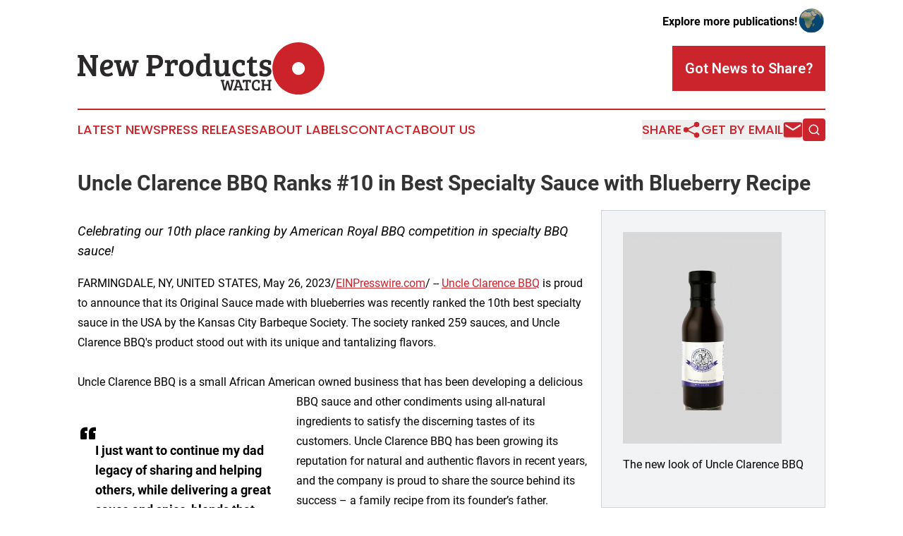

--- FILE ---
content_type: image/svg+xml
request_url: https://cdn.newsmatics.com/agp/sites/newproductswatch-logo-1.svg
body_size: 10450
content:
<?xml version="1.0" encoding="UTF-8" standalone="no"?>
<!-- Creator: CorelDRAW X7 -->

<svg
   xmlns:dc="http://purl.org/dc/elements/1.1/"
   xmlns:cc="http://creativecommons.org/ns#"
   xmlns:rdf="http://www.w3.org/1999/02/22-rdf-syntax-ns#"
   xmlns:svg="http://www.w3.org/2000/svg"
   xmlns="http://www.w3.org/2000/svg"
   xmlns:sodipodi="http://sodipodi.sourceforge.net/DTD/sodipodi-0.dtd"
   xmlns:inkscape="http://www.inkscape.org/namespaces/inkscape"
   xml:space="preserve"
   width="10.260301in"
   height="2.1634481in"
   version="1.0"
   viewBox="0 0 1026031 216344.8"
   id="svg14"
   sodipodi:docname="newproductswatch-logo-b35-Replaces-b25-SVG_cropped.svg"
   style="clip-rule:evenodd;fill-rule:evenodd;image-rendering:optimizeQuality;shape-rendering:geometricPrecision;text-rendering:geometricPrecision"
   inkscape:version="0.92.3 (2405546, 2018-03-11)"><metadata
   id="metadata20"><rdf:RDF><cc:Work
       rdf:about=""><dc:format>image/svg+xml</dc:format><dc:type
         rdf:resource="http://purl.org/dc/dcmitype/StillImage" /></cc:Work></rdf:RDF></metadata><defs
   id="defs18" /><sodipodi:namedview
   pagecolor="#ffffff"
   bordercolor="#666666"
   borderopacity="1"
   objecttolerance="10"
   gridtolerance="10"
   guidetolerance="10"
   inkscape:pageopacity="0"
   inkscape:pageshadow="2"
   inkscape:window-width="640"
   inkscape:window-height="480"
   id="namedview16"
   showgrid="false"
   inkscape:zoom="0.29734114"
   inkscape:cx="485.79366"
   inkscape:cy="-90.47222"
   inkscape:window-x="0"
   inkscape:window-y="0"
   inkscape:window-maximized="0"
   inkscape:current-layer="svg14" />
 <g
   id="Layer_x0020_2"
   transform="translate(-78610,-102799.41)">
  <metadata
   id="CorelCorpID_0Corel-Layer" />
  <path
   d="m 78610,242517 v -10642 l 4730,-393 c 2279,-178 3417,-1401 3417,-3680 v -61094 l -7490,-393 v -11168 h 23651 l 37182,60304 h 260 v -48743 l -8670,-393 v -11168 h 32059 v 10642 l -4730,393 c -2105,177 -3154,1534 -3154,4073 v 72262 h -15372 l -37971,-61224 h -263 v 49663 l 8540,393 v 11168 z m 125734,-68058 c 6572,0 11784,1601 15636,4796 3854,3199 5782,7688 5782,13467 0,3854 -834,7250 -2498,10182 -1665,2935 -3722,5234 -6173,6898 -2453,1664 -5433,3021 -8936,4074 -5868,1752 -12481,2628 -19838,2628 263,4640 1709,8384 4337,11231 2627,2847 6657,4270 12087,4270 5430,0 10861,-1924 16291,-5779 l 4993,10642 c -1753,1575 -4708,3195 -8870,4860 -4159,1664 -8911,2498 -14256,2498 -10683,0 -18523,-2958 -23516,-8870 -4992,-5912 -7490,-14034 -7490,-24372 0,-10334 2846,-19007 8540,-26013 5693,-7006 13666,-10512 23911,-10512 z m -5975,30024 c 3196,-571 6153,-1842 8867,-3811 2716,-1972 4073,-4315 4073,-7031 0,-5342 -2628,-8014 -7884,-8014 -4904,0 -8670,1949 -11298,5849 -2628,3896 -4073,8559 -4336,13993 3854,-89 7379,-419 10578,-986 z m 78764,-25424 h 12743 l 13663,48876 h 263 l 8937,-40600 -6702,-392 v -10512 h 26407 v 10115 l -4333,263 c -1754,178 -2936,1227 -3548,3155 l -12483,52553 h -18919 l -10772,-39154 h -397 l -11165,39154 h -19315 l -13270,-52423 c -437,-1224 -897,-2058 -1379,-2495 -482,-438 -1290,-701 -2431,-790 l -3811,-263 v -10115 h 30088 v 10512 l -7358,392 9066,40337 h 263 z m 87107,63458 v -10642 l 4336,-393 c 2540,-263 3811,-1490 3811,-3680 v -61094 l -7491,-393 v -11168 h 37578 c 9808,0 17451,2298 22926,6898 5474,4599 8210,11494 8210,20694 0,9196 -3110,16354 -9326,21480 -6220,5123 -14453,7685 -24701,7685 h -11168 v 19052 l 12613,393 v 11168 z m 24175,-43357 h 9459 c 12788,0 19182,-5212 19182,-15635 0,-6305 -1642,-10486 -4926,-12547 -3284,-2057 -8518,-3087 -15701,-3087 h -8014 z m 61620,28642 v -36393 c 0,-1401 -241,-2387 -723,-2957 -482,-568 -1335,-898 -2562,-983 l -5519,-397 v -10641 h 22206 v 9855 c 1576,-3417 4030,-6242 7358,-8477 3329,-2231 7158,-3350 11495,-3350 4337,0 8473,963 12417,2891 v 19578 l -12220,920 v -6046 c 0,-1750 -438,-2846 -1313,-3284 -964,-437 -2146,-656 -3547,-656 -3503,0 -6372,1249 -8607,3744 -2232,2498 -3351,5671 -3351,9526 v 30480 l 11431,526 v 10379 h -35209 v -9986 l 4333,-393 c 1316,-174 2279,-548 2891,-1116 615,-570 920,-1645 920,-3220 z m 80145,5126 c 9548,0 14322,-7710 14322,-23126 0,-7795 -1074,-13708 -3220,-17737 -2147,-4029 -5738,-6042 -10772,-6042 -5038,0 -8737,1928 -11102,5779 -2365,3855 -3547,9111 -3547,15768 0,12348 2276,20102 6832,23252 2013,1402 4511,2106 7487,2106 z m -30217,-23519 c 0,-6483 964,-12110 2888,-16884 1927,-4774 4511,-8429 7754,-10968 6217,-4733 13092,-7098 20628,-7098 5252,0 9700,856 13333,2564 3636,1706 6483,3678 8540,5912 2057,2232 3811,5475 5256,9723 1445,4248 2168,9260 2168,15042 0,12088 -2935,21240 -8803,27459 -5868,6220 -13377,9330 -22533,9330 -9152,0 -16313,-2958 -21480,-8870 -5167,-5912 -7751,-14649 -7751,-26210 z m 102346,-34950 c 3766,0 7358,526 10775,1578 v -13269 c 0,-1928 -1138,-2980 -3417,-3155 l -5650,-393 v -10379 h 24439 v 79880 c 88,2016 1182,3024 3284,3024 l 4599,260 v 10512 h -21283 v -7751 l -397,-133 c -3940,6394 -9897,9593 -17866,9593 -9986,0 -16995,-3329 -21024,-9986 -3677,-6046 -5516,-13444 -5516,-22203 0,-11387 2825,-20498 8474,-27330 5649,-6831 13510,-10248 23582,-10248 z m 10775,47563 v -34030 c -3154,-1401 -6483,-2102 -9986,-2102 -5782,0 -10008,2321 -12677,6965 -2673,4641 -4007,10553 -4007,17736 0,14716 4730,22074 14189,22074 3589,0 6569,-1031 8934,-3088 2364,-2061 3547,-4578 3547,-7555 z m 100510,10116 v 10379 h -21287 v -8540 c -4815,6831 -11910,10249 -21284,10249 -13574,0 -20364,-7577 -20364,-22730 v -30350 c 0,-2365 -1094,-3592 -3285,-3677 l -4203,-263 v -10775 h 23122 v 41648 c 0,4644 660,8147 1972,10512 1313,2365 4029,3547 8147,3547 4115,0 7421,-1271 9919,-3810 2495,-2539 3744,-5605 3744,-9197 v -27722 c 0,-1401 -241,-2387 -723,-2957 -482,-568 -1334,-898 -2561,-983 l -4204,-263 v -10775 h 23123 v 51504 c 0,1401 219,2343 656,2824 438,482 1316,809 2628,986 z m 23912,-23385 c 0,7443 1401,13225 4203,17340 2803,4118 6854,6175 12151,6175 5301,0 10534,-1883 15701,-5649 l 5650,10116 c -6217,5082 -14015,7621 -23386,7621 -9371,0 -16751,-2955 -22136,-8867 -5390,-5912 -8081,-14649 -8081,-26213 0,-11561 3088,-20254 9263,-26077 6172,-5827 13136,-8740 20887,-8740 7755,0 14957,1797 21614,5389 v 17080 l -12087,920 v -6309 c 0,-2365 -853,-3829 -2562,-4400 -1708,-570 -3480,-853 -5323,-853 -10597,0 -15894,7488 -15894,22467 z m 60567,-46249 h 8540 v 13927 h 17474 l -1313,11038 h -16161 v 34553 c 0,3852 701,6547 2102,8078 1401,1534 3570,2301 6505,2301 2932,0 5890,-919 8867,-2761 l 3943,10119 c -4381,3065 -9941,4597 -16687,4597 -3940,0 -7269,-504 -9986,-1509 -2713,-1008 -4729,-2124 -6042,-3351 -1315,-1227 -2320,-3021 -3021,-5386 -704,-2365 -1097,-4229 -1185,-5586 -86,-1356 -131,-3350 -131,-5978 v -35077 h -9329 l 1316,-9593 c 4118,-348 7224,-1816 9329,-4400 2102,-2583 4026,-6242 5779,-10972 z m 69371,23912 c -2102,-789 -4641,-1182 -7621,-1182 -2977,0 -5364,678 -7158,2035 -1798,1360 -2695,3024 -2695,4993 0,1972 330,3503 986,4600 657,1094 1687,2035 3088,2824 2190,1138 4818,2124 7884,2955 3065,833 5341,1490 6831,1972 1487,481 3351,1293 5583,2431 2235,1138 3921,2365 5059,3677 3066,3243 4597,7402 4597,12484 0,6568 -2387,11714 -7158,15435 -4774,3725 -10842,5586 -18199,5586 -10684,0 -18742,-1357 -24172,-4074 v -18263 l 11824,-919 v 6305 c 0,3855 3677,5782 11035,5782 7358,0 11035,-2672 11035,-8013 0,-1928 -634,-3503 -1905,-4730 -1268,-1227 -2517,-2061 -3744,-2498 -1227,-438 -2692,-875 -4400,-1312 -1709,-438 -3373,-876 -4993,-1316 -1620,-438 -3373,-1027 -5256,-1772 -1883,-745 -3963,-1817 -6239,-3218 -4469,-2891 -6701,-7731 -6701,-14519 0,-6787 2409,-12021 7225,-15701 4818,-3677 10882,-5519 18196,-5519 7316,0 14563,1753 21747,5256 v 15768 l -11825,919 v -5519 c 0,-2190 -1008,-3677 -3024,-4467 z"
   id="path3"
   inkscape:connector-curvature="0"
   style="fill:#2b2829" />
 </g>
 <g
   id="Layer_x0020_3"
   transform="translate(-78610,-102799.41)">
  <metadata
   id="CorelCorpID_1Corel-Layer" />
  <path
   d="m 729891,263582 -2158,197 c -1135,88 -1855,871 -2159,2355 l -8243,35651 h -8961 l -6870,-29111 h -196 l -6670,29111 h -9225 l -9028,-37743 -3729,-197 v -5560 h 16225 v 5297 l -2159,197 c -1353,130 -2029,697 -2029,1702 0,175 22,371 67,586 l 5690,25250 h 260 l 6803,-29567 h 8439 l 7066,29700 h 130 l 5560,-27345 -3531,-260 v -5560 h 14718 z m -460,30877 10532,-30484 -4122,-393 v -5297 h 14982 l 13343,37743 h 67 l 3728,196 v 5561 h -16878 v -5298 l 2486,-196 c 741,-89 1246,-263 1505,-523 263,-263 285,-742 67,-1439 l -1376,-4058 h -15305 l -1962,5757 3924,196 v 5561 h -15111 v -5298 l 2158,-196 c 916,-89 1570,-698 1962,-1832 z m 16682,-28848 -6084,18643 h 12167 l -5887,-18643 z m 31856,28848 v -29698 h -5101 c -1005,0 -1506,676 -1506,2026 v 3075 l -6670,-456 v -11121 h 34212 v 11121 l -6673,456 v -3075 c 0,-742 -111,-1265 -327,-1569 -219,-305 -742,-457 -1572,-457 h -4448 v 31267 l 5168,196 v 5561 h -18447 v -5298 l 3468,-196 c 1265,-133 1896,-742 1896,-1832 z m 50435,-29241 c -478,-827 -2266,-1243 -5363,-1243 -4058,0 -7130,1373 -9225,4121 -2092,2749 -3139,6718 -3139,11907 0,10769 4033,16155 12101,16155 133,0 709,0 1733,0 1024,0 1995,-140 2911,-425 916,-282 1461,-577 1635,-881 175,-308 263,-787 263,-1439 v -5234 l 6673,456 v 11317 c -3404,1788 -7719,2682 -12952,2682 -6673,0 -11765,-1873 -15274,-5623 -3512,-3751 -5269,-9333 -5269,-16748 0,-4099 590,-7675 1769,-10728 1177,-3052 2768,-5430 4775,-7129 3924,-3271 8590,-4907 13999,-4907 4359,0 8461,894 12296,2682 v 11120 l -6673,460 v -5104 c 0,-653 -85,-1135 -260,-1439 z m 43500,28914 v -11317 h -18513 v 13213 l 3794,196 v 5561 h -15831 v -5298 l 2159,-196 c 1265,-133 1899,-742 1899,-1832 v -30417 l -3731,-197 v -5560 h 15831 v 5297 l -2159,197 c -697,88 -1198,272 -1503,554 -307,286 -459,818 -459,1604 v 10138 h 18513 v -12033 l -3728,-197 v -5560 h 15828 v 5297 l -2159,197 c -1264,130 -1895,827 -1895,2092 v 30157 l 3728,196 v 5561 h -15832 v -5298 l 2159,-196 c 656,-89 1135,-273 1439,-558 308,-282 460,-818 460,-1601 z"
   id="path7"
   inkscape:connector-curvature="0"
   style="fill:#2b2829" />
 </g>
 <g
   id="Layer_x0020_4"
   transform="translate(-78610,-102799.41)">
  <metadata
   id="CorelCorpID_2Corel-Layer" />
  <path
   d="m 996468,102799 c 59742,0 108173,48431 108173,108173 0,59742 -48431,108172 -108173,108172 -59742,0 -108172,-48430 -108172,-108172 0,-59742 48430,-108173 108172,-108173 z m 0,81596 c 14678,0 26576,11899 26576,26577 0,14677 -11898,26576 -26576,26576 -14677,0 -26576,-11899 -26576,-26576 0,-14678 11899,-26577 26576,-26577 z"
   id="path11"
   inkscape:connector-curvature="0"
   style="fill:#cc2229" />
 </g>
</svg>